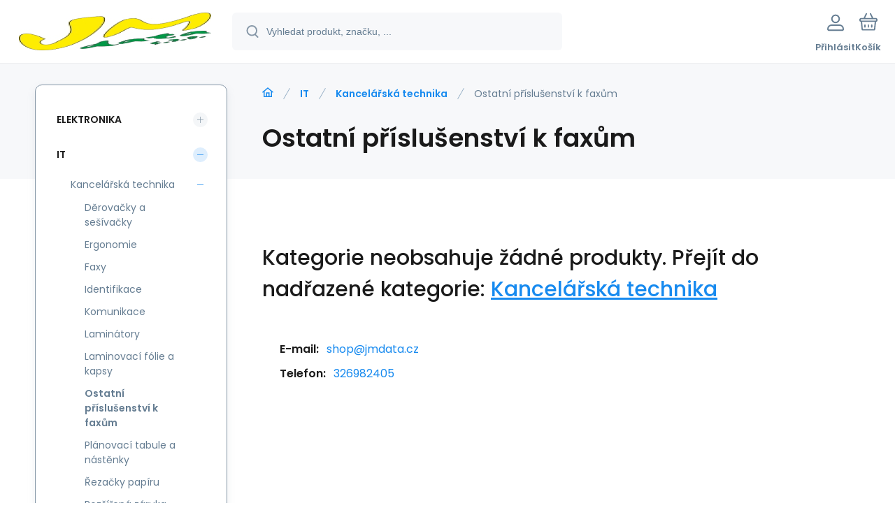

--- FILE ---
content_type: text/html; charset=utf-8
request_url: https://shop2.jmdata.cz/it/kancelarska-technika/ostatni-prislusenstvi-k-faxum/
body_size: 5902
content:
<!DOCTYPE html><html lang="cs"><head prefix="og: http://ogp.me/ns# fb: http://ogp.me/ns/fb#"><meta name="author" content="Elektronický obchod společnosti JMData" data-binargon="{&quot;fce&quot;:&quot;2&quot;, &quot;id&quot;:&quot;589&quot;, &quot;menaId&quot;:&quot;1&quot;, &quot;menaName&quot;:&quot;Kč&quot;, &quot;languageCode&quot;:&quot;cs-CZ&quot;, &quot;skindir&quot;:&quot;demoeshopmaxi&quot;, &quot;cmslang&quot;:&quot;1&quot;, &quot;langiso&quot;:&quot;cs&quot;, &quot;skinversion&quot;:1768396214, &quot;zemeProDoruceniISO&quot;:&quot;&quot;}"><meta name="robots" content="index, follow, max-snippet:-1, max-image-preview:large"><meta http-equiv="content-type" content="text/html; charset=utf-8"><meta property="og:url" content="https://shop2.jmdata.cz/it/kancelarska-technika/ostatni-prislusenstvi-k-faxum/"/><meta property="og:site_name" content="https://shop2.jmdata.cz"/><meta property="og:description" content=""/><meta property="og:title" content="Ostatní příslušenství k faxům"/><link rel="alternate" href="https://shop2.jmdata.cz/it/kancelarska-technika/ostatni-prislusenstvi-k-faxum/" hreflang="cs-CZ" />
       <link rel="image_src" href="https://edshop.edsystem.cz/IMGCACHE/nav/c/149_1a_3.jpg" />
       <meta property="og:image" content="https://edshop.edsystem.cz/IMGCACHE/nav/c/149_1a_3.jpg"/>
       <meta property="og:type" content="website"/><meta name="keywords" content="Ostatní příslušenství k faxům">
<meta name="audience" content="all">
<link rel="canonical" href="https://shop2.jmdata.cz/it/kancelarska-technika/ostatni-prislusenstvi-k-faxum/"><link rel="shortcut icon" href="https://shop2.jmdata.cz/favicon.ico" type="image/x-icon">
			<meta name="viewport" content="width=device-width,initial-scale=1"><script data-binargon="binargonConfigMaxi">
		var binargonConfigMaxi = {
			"colorPrimary":"rgba(23,138,239,1)",
			"enableCurrency":0,
			"treeOpenLevelLimit": 0,
			"glideJsType": "carousel",
		}
	</script><link href="/skin/demoeshopmaxi/fonts/poppins/_font.css" rel="stylesheet"><style>

				:root {--image-aspect-ratio: 100 / 100;}
				.image-aspect-ratio {aspect-ratio: 100 / 100;}
				
					.commonBurgerMenu__header .commonBurgerMenu__header-logo {background-image:url(https://shop2.jmdata.cz/skin/demoeshopmaxi/logo_1.jpg);aspect-ratio:275 / 54;max-width:100%;height:51px;width:160px;background-position:center;background-size:contain;background-repeat:no-repeat;}
					.commonBurgerMenu__header-name {display: none;}
				</style><link rel="stylesheet" href="/skin/version-1768396214/demoeshopmaxi/css-obecne.css" type="text/css"><title>Ostatní příslušenství k faxům - Elektronický obchod společnosti JMData</title><!--commonTemplates_head--><!--EO commonTemplates_head--></head><body class="cmsBody cmsBody--fce-2 cmsBody--lang-cz"><div class="eshopPage"><header class="header"><div class="header__container container"><div class="header__content content"><div class="header__logo"><a class="logo logo--default-false logo--header" href="https://shop2.jmdata.cz/" title="Elektronický obchod společnosti JMData" role="banner"><img class="logo__image" src="https://shop2.jmdata.cz/getimage.php?name=skin/demoeshopmaxi/logo_1.jpg&amp;maxsizex=275&amp;maxsizey=54&amp;transparency=1" alt="logo" width="275" height="54" title="Elektronický obchod společnosti JMData" loading="lazy"></a></div><label class="header__search"><form class="search search--default" action="https://shop2.jmdata.cz/hledani/" method="post" role="search" id="js-search-form"><div class="search__outerContainer" id="js-search-outer-container"><div class="search__innerContainer" id="js-search-inner-container"><input type="hidden" name="send" value="1"><input type="hidden" name="listpos" value="0"><img class="search__icon" src="https://i.binargon.cz/demoeshopmaxi/search.svg" width="18" height="18" alt="search" loading="lazy"><input class="search__input exclude js-cWhisperer" type="text" name="as_search" placeholder="Vyhledat produkt, značku, ..." autocomplete="off" id="js-search-input"><button class="search__button button-primary" type="submit">Hledat</button></div></div></form></label><div class="header__contact"><div class="contact"><div class="contact__phone"><a class="phone" href="tel:326982405">326982405</a></div><div class="contact__email"><span class="contact__email-value"><a class="email" href="mailto:shop@jmdata.cz">shop@jmdata.cz</a></span></div></div></div><div class="header__control"><div class="control no-select"><div class="control__item control__item--search js-cWhisperer"><div class="control__item-icon"><img src="https://i.binargon.cz/demoeshopmaxi/search_thin.svg" width="21" height="21" alt="search" loading="lazy"></div><div class="control__item-title">Hledat</div></div><div class="control__item control__item--account control__item--active-false" onclick="document.querySelector('.js-common-popup[data-id=commonUserDialog]').classList.add('commonPopUp--visible')"><div class="control__item-icon"><img class="control__item-image" src="https://i.binargon.cz/demoeshopmaxi/rgba(101,125,146,1)/user.svg" width="24" height="25" alt="user" loading="lazy"></div><div class="control__item-title">Přihlásit</div></div><a class="control__item control__item--cart js-cart" href="https://shop2.jmdata.cz/pokladna/?wtemp_krok=1" title="Košík" rel="nofollow"><div class="control__item-icon"><img class="control__item-image" src="https://i.binargon.cz/demoeshopmaxi/rgba(101,125,146,1)/cart.svg" width="26" height="26" alt="cart" loading="lazy"></div><div class="control__item-title" data-mobile="Košík">Košík</div></a></div></div><div class="header__menu"><div class="commonBurger" data-commonBurger='{ "comparsion":0, "language":[{"id":1,"zkratka":"cz","selected":true}], "currency":[{"id":1,"zkratka":"Kč","selected":true}], "favorites":{"count":0}, "comparison":{"count":0}, "warrantyClaim":true, "contacts":{ "phone":"326982405", "mobil":"608983578", "mail":"shop@jmdata.cz" }, "prihlasen":false }'><div class="commonBurger__icon"></div><div class="commonBurger__iconDescription">menu</div></div></div></div></div></header><div class="fce2-3"><div class="fce2-3__grid grid-container grid-container--columns-2 grid-container--rows-2"><div class="fce2-3__grid-background grid-container-background grid-container-background--top"></div><div class="fce2-3__grid-top grid-container-top"><nav class="commonBreadcrumb"><a class="commonBreadcrumb__item commonBreadcrumb__item--first" href="https://shop2.jmdata.cz" title="JMData e-shop"><span class="commonBreadcrumb__textHP"></span></a><a class="commonBreadcrumb__item commonBreadcrumb__item--regular" href="https://shop2.jmdata.cz/it/" title="IT">IT</a><a class="commonBreadcrumb__item commonBreadcrumb__item--regular" href="https://shop2.jmdata.cz/it/kancelarska-technika/" title="Kancelářská technika">Kancelářská technika</a><span class="commonBreadcrumb__item commonBreadcrumb__item--last" title="Ostatní příslušenství k faxům">Ostatní příslušenství k faxům</span></nav><h1 class="fce2-3__name js-category-name">Ostatní příslušenství k faxům</h1><div class="fce2-3__info"><div class="js-category-description"></div></div></div><div class="fce2-3__grid-bottom grid-container-bottom"><main class="fce2-3__main"><div class="js-catalog-control"></div><div class="js-more-filters"><div class="moreFilters"></div></div><div class="js-c-cancel-filter" id="js-c-cancel-filter"></div><div class="commonNoProducts"><div class="commonNoProducts__explanation commonNoProducts__explanation--empty"><span class="commonNoProducts__explanation-title">Kategorie neobsahuje žádné produkty.</span> <span class="commonNoProducts__explanation-title">Přejít do nadřazené kategorie:</span> <a class="commonNoProducts__explanation-link" href="https://shop2.jmdata.cz/it/kancelarska-technika/" title="">Kancelářská technika</a></div><div class="commonNoProducts__contact"><span class="commonNoProducts__contact-item commonNoProducts__contact-item--email"><span class="commonNoProducts__contact-title">E-mail:</span> <a class="commonNoProducts__contact-link" href="mailto:shop@jmdata.cz">shop@jmdata.cz</a></span><span class="commonNoProducts__contact-item commonNoProducts__contact-item--phone"><span class="commonNoProducts__contact-title">Telefon:</span> <a class="commonNoProducts__contact-link" href="tel:326982405">326982405</a></span></div></div><div class="fce2-3__loadMore js-products-more"></div><div class="fce2-3__pageControl"><section class="js-listcontrol"></section></div></main></div><aside class="fce2__grid-side grid-container-side"><nav class="commonTree" role="navigation" aria-label="Menu" data-test="1"><ul class="commonTree__list commonTree__list--level-1" data-level="1" data-test="1"><li class="commonTree__row commonTree__row--level-1 commonTree__row--hasChildren" data-level="1"><a class="commonTree__link" title="Elektronika" href="https://shop2.jmdata.cz/elektronika/">Elektronika</a><span class="commonTree__toggle commonTree__toggle--closed commonTree__toggle--level-1" data-id="-2147483626" data-level="1"></span></li><li class="commonTree__row commonTree__row--level-1 commonTree__row--open commonTree__row--hasChildren" data-level="1"><a class="commonTree__link commonTree__link--open" title="IT" href="https://shop2.jmdata.cz/it/">IT</a><span class="commonTree__toggle commonTree__toggle--open commonTree__toggle--level-1" data-id="-2147483625" data-level="1"></span><ul class="commonTree__list commonTree__list--level-2" data-level="2" data-test="1"><li class="commonTree__row commonTree__row--level-2 commonTree__row--open commonTree__row--hasChildren" data-level="2"><a class="commonTree__link commonTree__link--open" title="Kancelářská technika" href="https://shop2.jmdata.cz/it/kancelarska-technika/">Kancelářská technika</a><span class="commonTree__toggle commonTree__toggle--open commonTree__toggle--level-2" data-id="588" data-level="2"></span><ul class="commonTree__list commonTree__list--level-3" data-level="3" data-test="1"><li class="commonTree__row commonTree__row--level-3" data-level="3"><a class="commonTree__link" title="Děrovačky a sešívačky" href="https://shop2.jmdata.cz/it/kancelarska-technika/derovacky-a-sesivacky/">Děrovačky a sešívačky</a></li><li class="commonTree__row commonTree__row--level-3" data-level="3"><a class="commonTree__link" title="Ergonomie" href="https://shop2.jmdata.cz/it/kancelarska-technika/ergonomie/">Ergonomie</a></li><li class="commonTree__row commonTree__row--level-3" data-level="3"><a class="commonTree__link" title="Faxy                                    " href="https://shop2.jmdata.cz/it/kancelarska-technika/faxy/">Faxy                                    </a></li><li class="commonTree__row commonTree__row--level-3" data-level="3"><a class="commonTree__link" title="Identifikace" href="https://shop2.jmdata.cz/it/kancelarska-technika/identifikace/">Identifikace</a></li><li class="commonTree__row commonTree__row--level-3" data-level="3"><a class="commonTree__link" title="Komunikace" href="https://shop2.jmdata.cz/it/kancelarska-technika/komunikace/">Komunikace</a></li><li class="commonTree__row commonTree__row--level-3" data-level="3"><a class="commonTree__link" title="Laminátory" href="https://shop2.jmdata.cz/it/kancelarska-technika/laminatory/">Laminátory</a></li><li class="commonTree__row commonTree__row--level-3" data-level="3"><a class="commonTree__link" title="Laminovací fólie a kapsy" href="https://shop2.jmdata.cz/it/kancelarska-technika/laminovaci-folie-a-kapsy/">Laminovací fólie a kapsy</a></li><li class="commonTree__row commonTree__row--level-3 commonTree__row--open commonTree__row--selected" data-level="3"><a class="commonTree__link commonTree__link--open commonTree__link--selected" title="Ostatní příslušenství k faxům" href="https://shop2.jmdata.cz/it/kancelarska-technika/ostatni-prislusenstvi-k-faxum/">Ostatní příslušenství k faxům</a></li><li class="commonTree__row commonTree__row--level-3" data-level="3"><a class="commonTree__link" title="Plánovací tabule a nástěnky" href="https://shop2.jmdata.cz/it/kancelarska-technika/planovaci-tabule-a-nastenky/">Plánovací tabule a nástěnky</a></li><li class="commonTree__row commonTree__row--level-3" data-level="3"><a class="commonTree__link" title="Řezačky papíru" href="https://shop2.jmdata.cz/it/kancelarska-technika/rezacky-papiru/">Řezačky papíru</a></li><li class="commonTree__row commonTree__row--level-3" data-level="3"><a class="commonTree__link" title="Rozšířená záruka pro HP Poly" href="https://shop2.jmdata.cz/it/kancelarska-technika/rozsirena-zaruka-pro-hp-poly/">Rozšířená záruka pro HP Poly</a></li><li class="commonTree__row commonTree__row--level-3" data-level="3"><a class="commonTree__link" title="Skartovače" href="https://shop2.jmdata.cz/it/kancelarska-technika/skartovace/">Skartovače</a></li><li class="commonTree__row commonTree__row--level-3" data-level="3"><a class="commonTree__link" title="Stolní telefony" href="https://shop2.jmdata.cz/it/kancelarska-technika/stolni-telefony/">Stolní telefony</a></li><li class="commonTree__row commonTree__row--level-3" data-level="3"><a class="commonTree__link" title="Tisková média" href="https://shop2.jmdata.cz/it/kancelarska-technika/tiskova-media/">Tisková média</a></li></ul></li><li class="commonTree__row commonTree__row--level-2 commonTree__row--hasChildren" data-level="2"><a class="commonTree__link" title="Komponenty" href="https://shop2.jmdata.cz/it/komponenty/">Komponenty</a><span class="commonTree__toggle commonTree__toggle--closed commonTree__toggle--level-2" data-id="583" data-level="2"></span></li><li class="commonTree__row commonTree__row--level-2 commonTree__row--hasChildren" data-level="2"><a class="commonTree__link" title="Mobilní telefony a tablety" href="https://shop2.jmdata.cz/it/mobilni-telefony-a-tablety/">Mobilní telefony a tablety</a><span class="commonTree__toggle commonTree__toggle--closed commonTree__toggle--level-2" data-id="579" data-level="2"></span></li><li class="commonTree__row commonTree__row--level-2 commonTree__row--hasChildren" data-level="2"><a class="commonTree__link" title="Mobilní telefony a tablety" href="https://shop2.jmdata.cz/it/mobilni-telefony-a-tablety-1/">Mobilní telefony a tablety</a><span class="commonTree__toggle commonTree__toggle--closed commonTree__toggle--level-2" data-id="595" data-level="2"></span></li><li class="commonTree__row commonTree__row--level-2 commonTree__row--hasChildren" data-level="2"><a class="commonTree__link" title="Multifunkce a tiskárky" href="https://shop2.jmdata.cz/it/multifunkce-a-tiskarky/">Multifunkce a tiskárky</a><span class="commonTree__toggle commonTree__toggle--closed commonTree__toggle--level-2" data-id="991" data-level="2"></span></li><li class="commonTree__row commonTree__row--level-2 commonTree__row--hasChildren" data-level="2"><a class="commonTree__link" title="Notebooky a Ultrabooky" href="https://shop2.jmdata.cz/it/notebooky-a-ultrabooky/">Notebooky a Ultrabooky</a><span class="commonTree__toggle commonTree__toggle--closed commonTree__toggle--level-2" data-id="594" data-level="2"></span></li><li class="commonTree__row commonTree__row--level-2 commonTree__row--hasChildren" data-level="2"><a class="commonTree__link" title="PC a Notebooky" href="https://shop2.jmdata.cz/it/pc-a-notebooky/">PC a Notebooky</a><span class="commonTree__toggle commonTree__toggle--closed commonTree__toggle--level-2" data-id="590" data-level="2"></span></li><li class="commonTree__row commonTree__row--level-2 commonTree__row--hasChildren" data-level="2"><a class="commonTree__link" title="Periferie" href="https://shop2.jmdata.cz/it/periferie/">Periferie</a><span class="commonTree__toggle commonTree__toggle--closed commonTree__toggle--level-2" data-id="584" data-level="2"></span></li><li class="commonTree__row commonTree__row--level-2 commonTree__row--hasChildren" data-level="2"><a class="commonTree__link" title="Pokladní systémy" href="https://shop2.jmdata.cz/it/pokladni-systemy/">Pokladní systémy</a><span class="commonTree__toggle commonTree__toggle--closed commonTree__toggle--level-2" data-id="591" data-level="2"></span></li><li class="commonTree__row commonTree__row--level-2 commonTree__row--hasChildren" data-level="2"><a class="commonTree__link" title="Servery a zálohování" href="https://shop2.jmdata.cz/it/servery-a-zalohovani/">Servery a zálohování</a><span class="commonTree__toggle commonTree__toggle--closed commonTree__toggle--level-2" data-id="585" data-level="2"></span></li><li class="commonTree__row commonTree__row--level-2 commonTree__row--hasChildren" data-level="2"><a class="commonTree__link" title="Síťové prvky" href="https://shop2.jmdata.cz/it/sitove-prvky/">Síťové prvky</a><span class="commonTree__toggle commonTree__toggle--closed commonTree__toggle--level-2" data-id="586" data-level="2"></span></li><li class="commonTree__row commonTree__row--level-2 commonTree__row--hasChildren" data-level="2"><a class="commonTree__link" title="Software" href="https://shop2.jmdata.cz/it/software/">Software</a><span class="commonTree__toggle commonTree__toggle--closed commonTree__toggle--level-2" data-id="587" data-level="2"></span></li><li class="commonTree__row commonTree__row--level-2 commonTree__row--hasChildren" data-level="2"><a class="commonTree__link" title="Spotřební elektronika" href="https://shop2.jmdata.cz/it/spotrebni-elektronika/">Spotřební elektronika</a><span class="commonTree__toggle commonTree__toggle--closed commonTree__toggle--level-2" data-id="581" data-level="2"></span></li></ul></li><li class="commonTree__row commonTree__row--level-1 commonTree__row--hasChildren" data-level="1"><a class="commonTree__link" title="Hobby a zahrada" href="https://shop2.jmdata.cz/hobby-a-zahrada/">Hobby a zahrada</a><span class="commonTree__toggle commonTree__toggle--closed commonTree__toggle--level-1" data-id="-2147483624" data-level="1"></span></li><li class="commonTree__row commonTree__row--level-1 commonTree__row--hasChildren" data-level="1"><a class="commonTree__link" title="Malé spotřebiče" href="https://shop2.jmdata.cz/male-spotrebice-1/">Malé spotřebiče</a><span class="commonTree__toggle commonTree__toggle--closed commonTree__toggle--level-1" data-id="-2147483623" data-level="1"></span></li><li class="commonTree__row commonTree__row--level-1 commonTree__row--hasChildren" data-level="1"><a class="commonTree__link" title="Velké spotřebiče" href="https://shop2.jmdata.cz/velke-spotrebice-1/">Velké spotřebiče</a><span class="commonTree__toggle commonTree__toggle--closed commonTree__toggle--level-1" data-id="-2147483622" data-level="1"></span></li><li class="commonTree__row commonTree__row--level-1 commonTree__row--hasChildren" data-level="1"><a class="commonTree__link" title="Sport a volný čas" href="https://shop2.jmdata.cz/sport-a-volny-cas/">Sport a volný čas</a><span class="commonTree__toggle commonTree__toggle--closed commonTree__toggle--level-1" data-id="-2147483621" data-level="1"></span></li><li class="commonTree__row commonTree__row--level-1 commonTree__row--hasChildren" data-level="1"><a class="commonTree__link" title="Péče o tělo" href="https://shop2.jmdata.cz/pece-o-telo/">Péče o tělo</a><span class="commonTree__toggle commonTree__toggle--closed commonTree__toggle--level-1" data-id="-2147483620" data-level="1"></span></li></ul></nav><section class="filters" id="js-filters"><div class="filters__title">Filtrovat produkty</div><div class="filters__container" id="js-filters-container"><div class="filters__default js-filters"><script data-binargon="common_filter">var commonFilterRange=commonFilterRange||[];</script><form id="id_commonFilterParametru__1" action="https://shop2.jmdata.cz/it/kancelarska-technika/ostatni-prislusenstvi-k-faxum/" method="post" class="commonFilterParametru commonFilterParametru_default" data-ajaxkatalog="filter"><input type="hidden" name="activateFilter2" value="1"><input type="hidden" name="justActivatedFilter" value="1"><input type="hidden" name="filterAreaCleaner[]" value=""><input type="hidden" name="filterAreaCleaner[]" value="stav"><input type="hidden" name="filterAreaCleaner[]" value="vyrobce"><input type="hidden" name="filterAreaCleaner[]" value=""></form></div></div><div id="js-filters-cancel"></div></section></aside></div></div><template data-binargon="cFilterDialog">{ "url":"https:\/\/shop2.jmdata.cz\/it\/kancelarska-technika\/ostatni-prislusenstvi-k-faxum\/", "categoryName":"Ostatní příslušenství k faxům", "numberOfProducts":0, "hidden":[{ "name":"activateFilter2", "value":"1" },{ "name":"justActivatedFilter", "value":"1" } ], "filtry":[{ "active":false ,"activeCount":0 ,"count":0 ,"id":"" ,"systemId":"stav" ,"name":"multistav[]" ,"name2":"" ,"type":"checkbox-multiple" ,"label":"Stav" ,"values":[] },{ "active":false ,"activeCount":0 ,"count":0 ,"id":"" ,"systemId":"vyrobce" ,"name":"vyrobce[]" ,"name2":"" ,"type":"checkbox-multiple" ,"label":"Výrobce" ,"values":[] },{ "active":false ,"activeCount":0 ,"count":0 ,"id":"" ,"systemId":"skladem" ,"name":"stockonly" ,"name2":"" ,"type":"checkbox" ,"label":"Skladem" ,"value":"1" ,"description":"Vypíše pouze produkty skladem" }], "neaktivniFiltry":[] }</template><div class="container"><div class="content"><div class="distinctArea"><div class="newsletter"><div class="newsletter__title"><div class="newsletter__percent">%</div>Akční nabídky na váš e-mail</div><form class="newsletter__form" action="https://shop2.jmdata.cz/it/kancelarska-technika/ostatni-prislusenstvi-k-faxum/" method="post"><input type="email" class="newsletter__input exclude" name="enov" placeholder="Váš e-mail" pattern="^\s*[^@\s]+@(\w+(-\w+)*\.)+[a-zA-Z]{2,63}\s*$" title="Zadejte validní e-mail" required="1"><button class="newsletter__button button-grey" data-mobile="OK">Přihlásit</button><input data-binargon="commonReCaptcha" type="hidden" autocomplete="off" name="recaptchaResponse" id="recaptchaResponse" class="js-commonReCaptcha-response"><div style="display: none;"><input type="hidden" name="enewscaptcha" id="enewscaptcha" value="1"></div></form></div><div class="distinctArea__contact"><div class="distinctArea__contact-item"><img class="distinctArea__contact-image" src="https://i.binargon.cz/demoeshopmaxi/phone.svg" width="36" height="36" alt="phone" loading="lazy"><div class="distinctArea__contact-title">Zavolejte nám</div><div class="distinctArea__contact-value"><a class="phone phone--newsletter" href="tel:326982405">326982405</a></div></div><div class="distinctArea__contact-item"><img class="distinctArea__contact-image" src="https://i.binargon.cz/demoeshopmaxi/chat.svg" width="36" height="36" alt="chat" loading="lazy"><div class="distinctArea__contact-title">Nebo nám napište na</div><div class="distinctArea__contact-value"><a class="email email--newsletter" href="mailto:shop@jmdata.cz">shop@jmdata.cz</a></div></div></div></div></div></div><footer class="footer"><div class="footer__container container"><div class="footer__content content"><div xmlns:php="http://php.net/xsl" xmlns:exsl="http://exslt.org/common" class="footer__top"><div class="footer__column footer__column-address"><div class="footerHeading"><div class="footerHeading__toggle" onclick="this.parentElement.classList.toggle('active');"></div><span class="footerHeading__text" data-mobile="Kontakt">JMData spol. s r.o.</span></div><address class="address"><div class="address__row address__row--street">T.G.Masaryka 253</div><div class="address__row address__row--city">27713 Kostelec nad Labem</div><div class="address__row address__row--country">Česká Republika</div></address></div><div class="footer__column footer__column-other"><div class="footerHeading"><div class="footerHeading__toggle" onclick="this.parentElement.classList.toggle('active');"></div><span class="footerHeading__text">Další informace</span></div><ul class="footerTextpages footerTextpages--default js-footerTextpages"><li class="footerTextpages__item footerTextpages__item--warrantyClaim"><a href="https://shop2.jmdata.cz/reklamace/" title="Reklamace" class="footerTextpages__link ">Reklamace</a></li></ul></div></div>
<div class="footer__bottom"><div class="footer__copyright"><div class="copyright"><div class="copyright__logo"><a class="logo logo--default-false logo--footer" href="https://shop2.jmdata.cz/" title="Elektronický obchod společnosti JMData" role="banner"><img class="logo__image" src="https://shop2.jmdata.cz/getimage.php?name=skin/demoeshopmaxi/logo_1.jpg&amp;maxsizex=275&amp;maxsizey=54&amp;transparency=1" alt="logo" width="275" height="54" title="Elektronický obchod společnosti JMData" loading="lazy"></a></div><div class="copyright__text">© 2026 Elektronický obchod společnosti JMData | <a class="" href="https://shop2.jmdata.cz/sitemap/" title="Mapa stránek">Mapa stránek</a></div></div></div><div class="footer__payments"></div><div class="footer__binargon"><section class="binargon"><span><a target="_blank" href="https://www.binargon.cz/eshop/" title="Tvorba a pronájem eshopů">Tvorba a pronájem eshopů</a> <a target="_blank" title="Binargon – tvorba eshopů, webových stránek a informačních systémů" href="https://www.binargon.cz/">BINARGON.cz</a></span></section></div></div><div class="footer__recaptcha"><div class="recaptcha" id="binargonRecaptchaBadge"></div><script type="text/javascript" src="/admin/js/binargon.recaptchaBadge.js" async="true" defer></script></div></div></div></footer></div><script type="text/javascript" defer src="/admin/js/index.php?load=binargon.cHeaderMenuClass,binargon.commonBurgerMenu,binargon.commonTree,binargon.cCmsTreeClass,binargon.variantsClass,glide,binargon.cWhispererClass,binargon.cDeliveryClass,binargon.toCart,binargon.commonFilterRange,binargon.ajaxkatalog,binargon.cFilterDialogClass,binargon.cProductsSortExplanation,binargon.cParamDescriptionClass"></script><script type="text/javascript" src="https://shop2.jmdata.cz/version-1768395301/indexjs_2_1_demoeshopmaxi.js" defer></script><!--commonTemplates (začátek)--><script data-binargon="common_json-ld (breadcrumb)" type="application/ld+json">{"@context":"http://schema.org","@type":"BreadcrumbList","itemListElement": [{"@type":"ListItem","position": 1,"item":{"@id":"https:\/\/shop2.jmdata.cz","name":"Elektronický obchod společnosti JMData","image":""}},{"@type":"ListItem","position": 2,"item":{"@id":"https:\/\/shop2.jmdata.cz\/it\/","name":"IT","image":"https:\/\/shop2.jmdata.cz\/publicdoc\/edsystem\/52.jpg"}},{"@type":"ListItem","position": 3,"item":{"@id":"https:\/\/shop2.jmdata.cz\/it\/kancelarska-technika\/","name":"Kancelářská technika","image":"https:\/\/shop2.jmdata.cz\/publicdoc\/edsystem\/10.jpg"}},{"@type":"ListItem","position": 4,"item":{"@id":"https:\/\/shop2.jmdata.cz\/it\/kancelarska-technika\/ostatni-prislusenstvi-k-faxum\/","name":"Ostatní příslušenství k faxům","image":"https:\/\/edshop.edsystem.cz\/IMGCACHE\/nav\/c\/149_1a_3.jpg"}}]}</script><!--commonTemplates (konec)--><div class="commonPopUp commonPopUp--id-commonInternationalMenu js-common-popup" data-id="commonInternationalMenu"><div class="commonPopUp__overlay js-common-popup-overlay" data-id="commonInternationalMenu" onclick="this.parentElement.classList.remove('commonPopUp--visible')"></div><div class="commonPopUp__close js-common-popup-close" data-id="commonInternationalMenu" onclick="this.parentElement.classList.remove('commonPopUp--visible')"></div><div class="commonPopUp__content"></div></div><div class="commonPopUp commonPopUp--id-commonUserDialog js-common-popup" data-id="commonUserDialog"><div class="commonPopUp__overlay js-common-popup-overlay" data-id="commonUserDialog" onclick="this.parentElement.classList.remove('commonPopUp--visible')"></div><div class="commonPopUp__close js-common-popup-close" data-id="commonUserDialog" onclick="this.parentElement.classList.remove('commonPopUp--visible')"></div><div class="commonPopUp__content"><div class="commonUserDialog commonUserDialog--common-popup-true" id="commonUserDialog"><div class="commonUserDialog__loginForm"><div class="commonUserDialog__loginForm__title">Přihlášení</div><form method="post" action="https://shop2.jmdata.cz/it/kancelarska-technika/ostatni-prislusenstvi-k-faxum/" class="commonUserDialog__loginForm__form"><input type="hidden" name="loging" value="1"><div class="commonUserDialog__loginForm__row"><label class="commonUserDialog__loginForm__label commonUserDialog__loginForm__label--name">Uživatelské jméno:</label><input class="commonUserDialog__loginForm__input commonUserDialog__loginForm__input--name input" type="text" name="log_new" value="" autocomplete="username"></div><div class="commonUserDialog__loginForm__row"><label class="commonUserDialog__loginForm__label commonUserDialog__loginForm__label--password">Heslo:</label><input class="commonUserDialog__loginForm__input commonUserDialog__loginForm__input--password input" type="password" name="pass_new" value="" autocomplete="current-password"></div><div class="commonUserDialog__loginForm__row commonUserDialog__loginForm__row--buttonsWrap"><a class="commonUserDialog__loginForm__forgottenHref" href="https://shop2.jmdata.cz/prihlaseni/">Zapomenuté heslo</a><button class="commonUserDialog__loginForm__button button" type="submit">Přihlásit</button></div><div class="commonUserDialog__loginForm__row commonUserDialog__loginForm__row--facebook"></div><div class="commonUserDialog__loginForm__row commonUserDialog__loginForm__row--register"><span class="commonUserDialog__loginForm__registrationDesc">Nemáte ještě účet?<a class="commonUserDialog__loginForm__registrationHref" href="https://shop2.jmdata.cz/registrace/">Zaregistrujte se</a><span class="commonUserDialog__loginForm__registrationDot">.</span></span></div></form></div></div></div></div></body></html>


--- FILE ---
content_type: text/html; charset=utf-8
request_url: https://www.google.com/recaptcha/api2/anchor?ar=1&k=6LcKKp4qAAAAAKD3JbWYlGojVvdN1FybJgKqUTLN&co=aHR0cHM6Ly9zaG9wMi5qbWRhdGEuY3o6NDQz&hl=en&v=PoyoqOPhxBO7pBk68S4YbpHZ&size=invisible&anchor-ms=20000&execute-ms=30000&cb=nrbq3tj1yhjw
body_size: 48726
content:
<!DOCTYPE HTML><html dir="ltr" lang="en"><head><meta http-equiv="Content-Type" content="text/html; charset=UTF-8">
<meta http-equiv="X-UA-Compatible" content="IE=edge">
<title>reCAPTCHA</title>
<style type="text/css">
/* cyrillic-ext */
@font-face {
  font-family: 'Roboto';
  font-style: normal;
  font-weight: 400;
  font-stretch: 100%;
  src: url(//fonts.gstatic.com/s/roboto/v48/KFO7CnqEu92Fr1ME7kSn66aGLdTylUAMa3GUBHMdazTgWw.woff2) format('woff2');
  unicode-range: U+0460-052F, U+1C80-1C8A, U+20B4, U+2DE0-2DFF, U+A640-A69F, U+FE2E-FE2F;
}
/* cyrillic */
@font-face {
  font-family: 'Roboto';
  font-style: normal;
  font-weight: 400;
  font-stretch: 100%;
  src: url(//fonts.gstatic.com/s/roboto/v48/KFO7CnqEu92Fr1ME7kSn66aGLdTylUAMa3iUBHMdazTgWw.woff2) format('woff2');
  unicode-range: U+0301, U+0400-045F, U+0490-0491, U+04B0-04B1, U+2116;
}
/* greek-ext */
@font-face {
  font-family: 'Roboto';
  font-style: normal;
  font-weight: 400;
  font-stretch: 100%;
  src: url(//fonts.gstatic.com/s/roboto/v48/KFO7CnqEu92Fr1ME7kSn66aGLdTylUAMa3CUBHMdazTgWw.woff2) format('woff2');
  unicode-range: U+1F00-1FFF;
}
/* greek */
@font-face {
  font-family: 'Roboto';
  font-style: normal;
  font-weight: 400;
  font-stretch: 100%;
  src: url(//fonts.gstatic.com/s/roboto/v48/KFO7CnqEu92Fr1ME7kSn66aGLdTylUAMa3-UBHMdazTgWw.woff2) format('woff2');
  unicode-range: U+0370-0377, U+037A-037F, U+0384-038A, U+038C, U+038E-03A1, U+03A3-03FF;
}
/* math */
@font-face {
  font-family: 'Roboto';
  font-style: normal;
  font-weight: 400;
  font-stretch: 100%;
  src: url(//fonts.gstatic.com/s/roboto/v48/KFO7CnqEu92Fr1ME7kSn66aGLdTylUAMawCUBHMdazTgWw.woff2) format('woff2');
  unicode-range: U+0302-0303, U+0305, U+0307-0308, U+0310, U+0312, U+0315, U+031A, U+0326-0327, U+032C, U+032F-0330, U+0332-0333, U+0338, U+033A, U+0346, U+034D, U+0391-03A1, U+03A3-03A9, U+03B1-03C9, U+03D1, U+03D5-03D6, U+03F0-03F1, U+03F4-03F5, U+2016-2017, U+2034-2038, U+203C, U+2040, U+2043, U+2047, U+2050, U+2057, U+205F, U+2070-2071, U+2074-208E, U+2090-209C, U+20D0-20DC, U+20E1, U+20E5-20EF, U+2100-2112, U+2114-2115, U+2117-2121, U+2123-214F, U+2190, U+2192, U+2194-21AE, U+21B0-21E5, U+21F1-21F2, U+21F4-2211, U+2213-2214, U+2216-22FF, U+2308-230B, U+2310, U+2319, U+231C-2321, U+2336-237A, U+237C, U+2395, U+239B-23B7, U+23D0, U+23DC-23E1, U+2474-2475, U+25AF, U+25B3, U+25B7, U+25BD, U+25C1, U+25CA, U+25CC, U+25FB, U+266D-266F, U+27C0-27FF, U+2900-2AFF, U+2B0E-2B11, U+2B30-2B4C, U+2BFE, U+3030, U+FF5B, U+FF5D, U+1D400-1D7FF, U+1EE00-1EEFF;
}
/* symbols */
@font-face {
  font-family: 'Roboto';
  font-style: normal;
  font-weight: 400;
  font-stretch: 100%;
  src: url(//fonts.gstatic.com/s/roboto/v48/KFO7CnqEu92Fr1ME7kSn66aGLdTylUAMaxKUBHMdazTgWw.woff2) format('woff2');
  unicode-range: U+0001-000C, U+000E-001F, U+007F-009F, U+20DD-20E0, U+20E2-20E4, U+2150-218F, U+2190, U+2192, U+2194-2199, U+21AF, U+21E6-21F0, U+21F3, U+2218-2219, U+2299, U+22C4-22C6, U+2300-243F, U+2440-244A, U+2460-24FF, U+25A0-27BF, U+2800-28FF, U+2921-2922, U+2981, U+29BF, U+29EB, U+2B00-2BFF, U+4DC0-4DFF, U+FFF9-FFFB, U+10140-1018E, U+10190-1019C, U+101A0, U+101D0-101FD, U+102E0-102FB, U+10E60-10E7E, U+1D2C0-1D2D3, U+1D2E0-1D37F, U+1F000-1F0FF, U+1F100-1F1AD, U+1F1E6-1F1FF, U+1F30D-1F30F, U+1F315, U+1F31C, U+1F31E, U+1F320-1F32C, U+1F336, U+1F378, U+1F37D, U+1F382, U+1F393-1F39F, U+1F3A7-1F3A8, U+1F3AC-1F3AF, U+1F3C2, U+1F3C4-1F3C6, U+1F3CA-1F3CE, U+1F3D4-1F3E0, U+1F3ED, U+1F3F1-1F3F3, U+1F3F5-1F3F7, U+1F408, U+1F415, U+1F41F, U+1F426, U+1F43F, U+1F441-1F442, U+1F444, U+1F446-1F449, U+1F44C-1F44E, U+1F453, U+1F46A, U+1F47D, U+1F4A3, U+1F4B0, U+1F4B3, U+1F4B9, U+1F4BB, U+1F4BF, U+1F4C8-1F4CB, U+1F4D6, U+1F4DA, U+1F4DF, U+1F4E3-1F4E6, U+1F4EA-1F4ED, U+1F4F7, U+1F4F9-1F4FB, U+1F4FD-1F4FE, U+1F503, U+1F507-1F50B, U+1F50D, U+1F512-1F513, U+1F53E-1F54A, U+1F54F-1F5FA, U+1F610, U+1F650-1F67F, U+1F687, U+1F68D, U+1F691, U+1F694, U+1F698, U+1F6AD, U+1F6B2, U+1F6B9-1F6BA, U+1F6BC, U+1F6C6-1F6CF, U+1F6D3-1F6D7, U+1F6E0-1F6EA, U+1F6F0-1F6F3, U+1F6F7-1F6FC, U+1F700-1F7FF, U+1F800-1F80B, U+1F810-1F847, U+1F850-1F859, U+1F860-1F887, U+1F890-1F8AD, U+1F8B0-1F8BB, U+1F8C0-1F8C1, U+1F900-1F90B, U+1F93B, U+1F946, U+1F984, U+1F996, U+1F9E9, U+1FA00-1FA6F, U+1FA70-1FA7C, U+1FA80-1FA89, U+1FA8F-1FAC6, U+1FACE-1FADC, U+1FADF-1FAE9, U+1FAF0-1FAF8, U+1FB00-1FBFF;
}
/* vietnamese */
@font-face {
  font-family: 'Roboto';
  font-style: normal;
  font-weight: 400;
  font-stretch: 100%;
  src: url(//fonts.gstatic.com/s/roboto/v48/KFO7CnqEu92Fr1ME7kSn66aGLdTylUAMa3OUBHMdazTgWw.woff2) format('woff2');
  unicode-range: U+0102-0103, U+0110-0111, U+0128-0129, U+0168-0169, U+01A0-01A1, U+01AF-01B0, U+0300-0301, U+0303-0304, U+0308-0309, U+0323, U+0329, U+1EA0-1EF9, U+20AB;
}
/* latin-ext */
@font-face {
  font-family: 'Roboto';
  font-style: normal;
  font-weight: 400;
  font-stretch: 100%;
  src: url(//fonts.gstatic.com/s/roboto/v48/KFO7CnqEu92Fr1ME7kSn66aGLdTylUAMa3KUBHMdazTgWw.woff2) format('woff2');
  unicode-range: U+0100-02BA, U+02BD-02C5, U+02C7-02CC, U+02CE-02D7, U+02DD-02FF, U+0304, U+0308, U+0329, U+1D00-1DBF, U+1E00-1E9F, U+1EF2-1EFF, U+2020, U+20A0-20AB, U+20AD-20C0, U+2113, U+2C60-2C7F, U+A720-A7FF;
}
/* latin */
@font-face {
  font-family: 'Roboto';
  font-style: normal;
  font-weight: 400;
  font-stretch: 100%;
  src: url(//fonts.gstatic.com/s/roboto/v48/KFO7CnqEu92Fr1ME7kSn66aGLdTylUAMa3yUBHMdazQ.woff2) format('woff2');
  unicode-range: U+0000-00FF, U+0131, U+0152-0153, U+02BB-02BC, U+02C6, U+02DA, U+02DC, U+0304, U+0308, U+0329, U+2000-206F, U+20AC, U+2122, U+2191, U+2193, U+2212, U+2215, U+FEFF, U+FFFD;
}
/* cyrillic-ext */
@font-face {
  font-family: 'Roboto';
  font-style: normal;
  font-weight: 500;
  font-stretch: 100%;
  src: url(//fonts.gstatic.com/s/roboto/v48/KFO7CnqEu92Fr1ME7kSn66aGLdTylUAMa3GUBHMdazTgWw.woff2) format('woff2');
  unicode-range: U+0460-052F, U+1C80-1C8A, U+20B4, U+2DE0-2DFF, U+A640-A69F, U+FE2E-FE2F;
}
/* cyrillic */
@font-face {
  font-family: 'Roboto';
  font-style: normal;
  font-weight: 500;
  font-stretch: 100%;
  src: url(//fonts.gstatic.com/s/roboto/v48/KFO7CnqEu92Fr1ME7kSn66aGLdTylUAMa3iUBHMdazTgWw.woff2) format('woff2');
  unicode-range: U+0301, U+0400-045F, U+0490-0491, U+04B0-04B1, U+2116;
}
/* greek-ext */
@font-face {
  font-family: 'Roboto';
  font-style: normal;
  font-weight: 500;
  font-stretch: 100%;
  src: url(//fonts.gstatic.com/s/roboto/v48/KFO7CnqEu92Fr1ME7kSn66aGLdTylUAMa3CUBHMdazTgWw.woff2) format('woff2');
  unicode-range: U+1F00-1FFF;
}
/* greek */
@font-face {
  font-family: 'Roboto';
  font-style: normal;
  font-weight: 500;
  font-stretch: 100%;
  src: url(//fonts.gstatic.com/s/roboto/v48/KFO7CnqEu92Fr1ME7kSn66aGLdTylUAMa3-UBHMdazTgWw.woff2) format('woff2');
  unicode-range: U+0370-0377, U+037A-037F, U+0384-038A, U+038C, U+038E-03A1, U+03A3-03FF;
}
/* math */
@font-face {
  font-family: 'Roboto';
  font-style: normal;
  font-weight: 500;
  font-stretch: 100%;
  src: url(//fonts.gstatic.com/s/roboto/v48/KFO7CnqEu92Fr1ME7kSn66aGLdTylUAMawCUBHMdazTgWw.woff2) format('woff2');
  unicode-range: U+0302-0303, U+0305, U+0307-0308, U+0310, U+0312, U+0315, U+031A, U+0326-0327, U+032C, U+032F-0330, U+0332-0333, U+0338, U+033A, U+0346, U+034D, U+0391-03A1, U+03A3-03A9, U+03B1-03C9, U+03D1, U+03D5-03D6, U+03F0-03F1, U+03F4-03F5, U+2016-2017, U+2034-2038, U+203C, U+2040, U+2043, U+2047, U+2050, U+2057, U+205F, U+2070-2071, U+2074-208E, U+2090-209C, U+20D0-20DC, U+20E1, U+20E5-20EF, U+2100-2112, U+2114-2115, U+2117-2121, U+2123-214F, U+2190, U+2192, U+2194-21AE, U+21B0-21E5, U+21F1-21F2, U+21F4-2211, U+2213-2214, U+2216-22FF, U+2308-230B, U+2310, U+2319, U+231C-2321, U+2336-237A, U+237C, U+2395, U+239B-23B7, U+23D0, U+23DC-23E1, U+2474-2475, U+25AF, U+25B3, U+25B7, U+25BD, U+25C1, U+25CA, U+25CC, U+25FB, U+266D-266F, U+27C0-27FF, U+2900-2AFF, U+2B0E-2B11, U+2B30-2B4C, U+2BFE, U+3030, U+FF5B, U+FF5D, U+1D400-1D7FF, U+1EE00-1EEFF;
}
/* symbols */
@font-face {
  font-family: 'Roboto';
  font-style: normal;
  font-weight: 500;
  font-stretch: 100%;
  src: url(//fonts.gstatic.com/s/roboto/v48/KFO7CnqEu92Fr1ME7kSn66aGLdTylUAMaxKUBHMdazTgWw.woff2) format('woff2');
  unicode-range: U+0001-000C, U+000E-001F, U+007F-009F, U+20DD-20E0, U+20E2-20E4, U+2150-218F, U+2190, U+2192, U+2194-2199, U+21AF, U+21E6-21F0, U+21F3, U+2218-2219, U+2299, U+22C4-22C6, U+2300-243F, U+2440-244A, U+2460-24FF, U+25A0-27BF, U+2800-28FF, U+2921-2922, U+2981, U+29BF, U+29EB, U+2B00-2BFF, U+4DC0-4DFF, U+FFF9-FFFB, U+10140-1018E, U+10190-1019C, U+101A0, U+101D0-101FD, U+102E0-102FB, U+10E60-10E7E, U+1D2C0-1D2D3, U+1D2E0-1D37F, U+1F000-1F0FF, U+1F100-1F1AD, U+1F1E6-1F1FF, U+1F30D-1F30F, U+1F315, U+1F31C, U+1F31E, U+1F320-1F32C, U+1F336, U+1F378, U+1F37D, U+1F382, U+1F393-1F39F, U+1F3A7-1F3A8, U+1F3AC-1F3AF, U+1F3C2, U+1F3C4-1F3C6, U+1F3CA-1F3CE, U+1F3D4-1F3E0, U+1F3ED, U+1F3F1-1F3F3, U+1F3F5-1F3F7, U+1F408, U+1F415, U+1F41F, U+1F426, U+1F43F, U+1F441-1F442, U+1F444, U+1F446-1F449, U+1F44C-1F44E, U+1F453, U+1F46A, U+1F47D, U+1F4A3, U+1F4B0, U+1F4B3, U+1F4B9, U+1F4BB, U+1F4BF, U+1F4C8-1F4CB, U+1F4D6, U+1F4DA, U+1F4DF, U+1F4E3-1F4E6, U+1F4EA-1F4ED, U+1F4F7, U+1F4F9-1F4FB, U+1F4FD-1F4FE, U+1F503, U+1F507-1F50B, U+1F50D, U+1F512-1F513, U+1F53E-1F54A, U+1F54F-1F5FA, U+1F610, U+1F650-1F67F, U+1F687, U+1F68D, U+1F691, U+1F694, U+1F698, U+1F6AD, U+1F6B2, U+1F6B9-1F6BA, U+1F6BC, U+1F6C6-1F6CF, U+1F6D3-1F6D7, U+1F6E0-1F6EA, U+1F6F0-1F6F3, U+1F6F7-1F6FC, U+1F700-1F7FF, U+1F800-1F80B, U+1F810-1F847, U+1F850-1F859, U+1F860-1F887, U+1F890-1F8AD, U+1F8B0-1F8BB, U+1F8C0-1F8C1, U+1F900-1F90B, U+1F93B, U+1F946, U+1F984, U+1F996, U+1F9E9, U+1FA00-1FA6F, U+1FA70-1FA7C, U+1FA80-1FA89, U+1FA8F-1FAC6, U+1FACE-1FADC, U+1FADF-1FAE9, U+1FAF0-1FAF8, U+1FB00-1FBFF;
}
/* vietnamese */
@font-face {
  font-family: 'Roboto';
  font-style: normal;
  font-weight: 500;
  font-stretch: 100%;
  src: url(//fonts.gstatic.com/s/roboto/v48/KFO7CnqEu92Fr1ME7kSn66aGLdTylUAMa3OUBHMdazTgWw.woff2) format('woff2');
  unicode-range: U+0102-0103, U+0110-0111, U+0128-0129, U+0168-0169, U+01A0-01A1, U+01AF-01B0, U+0300-0301, U+0303-0304, U+0308-0309, U+0323, U+0329, U+1EA0-1EF9, U+20AB;
}
/* latin-ext */
@font-face {
  font-family: 'Roboto';
  font-style: normal;
  font-weight: 500;
  font-stretch: 100%;
  src: url(//fonts.gstatic.com/s/roboto/v48/KFO7CnqEu92Fr1ME7kSn66aGLdTylUAMa3KUBHMdazTgWw.woff2) format('woff2');
  unicode-range: U+0100-02BA, U+02BD-02C5, U+02C7-02CC, U+02CE-02D7, U+02DD-02FF, U+0304, U+0308, U+0329, U+1D00-1DBF, U+1E00-1E9F, U+1EF2-1EFF, U+2020, U+20A0-20AB, U+20AD-20C0, U+2113, U+2C60-2C7F, U+A720-A7FF;
}
/* latin */
@font-face {
  font-family: 'Roboto';
  font-style: normal;
  font-weight: 500;
  font-stretch: 100%;
  src: url(//fonts.gstatic.com/s/roboto/v48/KFO7CnqEu92Fr1ME7kSn66aGLdTylUAMa3yUBHMdazQ.woff2) format('woff2');
  unicode-range: U+0000-00FF, U+0131, U+0152-0153, U+02BB-02BC, U+02C6, U+02DA, U+02DC, U+0304, U+0308, U+0329, U+2000-206F, U+20AC, U+2122, U+2191, U+2193, U+2212, U+2215, U+FEFF, U+FFFD;
}
/* cyrillic-ext */
@font-face {
  font-family: 'Roboto';
  font-style: normal;
  font-weight: 900;
  font-stretch: 100%;
  src: url(//fonts.gstatic.com/s/roboto/v48/KFO7CnqEu92Fr1ME7kSn66aGLdTylUAMa3GUBHMdazTgWw.woff2) format('woff2');
  unicode-range: U+0460-052F, U+1C80-1C8A, U+20B4, U+2DE0-2DFF, U+A640-A69F, U+FE2E-FE2F;
}
/* cyrillic */
@font-face {
  font-family: 'Roboto';
  font-style: normal;
  font-weight: 900;
  font-stretch: 100%;
  src: url(//fonts.gstatic.com/s/roboto/v48/KFO7CnqEu92Fr1ME7kSn66aGLdTylUAMa3iUBHMdazTgWw.woff2) format('woff2');
  unicode-range: U+0301, U+0400-045F, U+0490-0491, U+04B0-04B1, U+2116;
}
/* greek-ext */
@font-face {
  font-family: 'Roboto';
  font-style: normal;
  font-weight: 900;
  font-stretch: 100%;
  src: url(//fonts.gstatic.com/s/roboto/v48/KFO7CnqEu92Fr1ME7kSn66aGLdTylUAMa3CUBHMdazTgWw.woff2) format('woff2');
  unicode-range: U+1F00-1FFF;
}
/* greek */
@font-face {
  font-family: 'Roboto';
  font-style: normal;
  font-weight: 900;
  font-stretch: 100%;
  src: url(//fonts.gstatic.com/s/roboto/v48/KFO7CnqEu92Fr1ME7kSn66aGLdTylUAMa3-UBHMdazTgWw.woff2) format('woff2');
  unicode-range: U+0370-0377, U+037A-037F, U+0384-038A, U+038C, U+038E-03A1, U+03A3-03FF;
}
/* math */
@font-face {
  font-family: 'Roboto';
  font-style: normal;
  font-weight: 900;
  font-stretch: 100%;
  src: url(//fonts.gstatic.com/s/roboto/v48/KFO7CnqEu92Fr1ME7kSn66aGLdTylUAMawCUBHMdazTgWw.woff2) format('woff2');
  unicode-range: U+0302-0303, U+0305, U+0307-0308, U+0310, U+0312, U+0315, U+031A, U+0326-0327, U+032C, U+032F-0330, U+0332-0333, U+0338, U+033A, U+0346, U+034D, U+0391-03A1, U+03A3-03A9, U+03B1-03C9, U+03D1, U+03D5-03D6, U+03F0-03F1, U+03F4-03F5, U+2016-2017, U+2034-2038, U+203C, U+2040, U+2043, U+2047, U+2050, U+2057, U+205F, U+2070-2071, U+2074-208E, U+2090-209C, U+20D0-20DC, U+20E1, U+20E5-20EF, U+2100-2112, U+2114-2115, U+2117-2121, U+2123-214F, U+2190, U+2192, U+2194-21AE, U+21B0-21E5, U+21F1-21F2, U+21F4-2211, U+2213-2214, U+2216-22FF, U+2308-230B, U+2310, U+2319, U+231C-2321, U+2336-237A, U+237C, U+2395, U+239B-23B7, U+23D0, U+23DC-23E1, U+2474-2475, U+25AF, U+25B3, U+25B7, U+25BD, U+25C1, U+25CA, U+25CC, U+25FB, U+266D-266F, U+27C0-27FF, U+2900-2AFF, U+2B0E-2B11, U+2B30-2B4C, U+2BFE, U+3030, U+FF5B, U+FF5D, U+1D400-1D7FF, U+1EE00-1EEFF;
}
/* symbols */
@font-face {
  font-family: 'Roboto';
  font-style: normal;
  font-weight: 900;
  font-stretch: 100%;
  src: url(//fonts.gstatic.com/s/roboto/v48/KFO7CnqEu92Fr1ME7kSn66aGLdTylUAMaxKUBHMdazTgWw.woff2) format('woff2');
  unicode-range: U+0001-000C, U+000E-001F, U+007F-009F, U+20DD-20E0, U+20E2-20E4, U+2150-218F, U+2190, U+2192, U+2194-2199, U+21AF, U+21E6-21F0, U+21F3, U+2218-2219, U+2299, U+22C4-22C6, U+2300-243F, U+2440-244A, U+2460-24FF, U+25A0-27BF, U+2800-28FF, U+2921-2922, U+2981, U+29BF, U+29EB, U+2B00-2BFF, U+4DC0-4DFF, U+FFF9-FFFB, U+10140-1018E, U+10190-1019C, U+101A0, U+101D0-101FD, U+102E0-102FB, U+10E60-10E7E, U+1D2C0-1D2D3, U+1D2E0-1D37F, U+1F000-1F0FF, U+1F100-1F1AD, U+1F1E6-1F1FF, U+1F30D-1F30F, U+1F315, U+1F31C, U+1F31E, U+1F320-1F32C, U+1F336, U+1F378, U+1F37D, U+1F382, U+1F393-1F39F, U+1F3A7-1F3A8, U+1F3AC-1F3AF, U+1F3C2, U+1F3C4-1F3C6, U+1F3CA-1F3CE, U+1F3D4-1F3E0, U+1F3ED, U+1F3F1-1F3F3, U+1F3F5-1F3F7, U+1F408, U+1F415, U+1F41F, U+1F426, U+1F43F, U+1F441-1F442, U+1F444, U+1F446-1F449, U+1F44C-1F44E, U+1F453, U+1F46A, U+1F47D, U+1F4A3, U+1F4B0, U+1F4B3, U+1F4B9, U+1F4BB, U+1F4BF, U+1F4C8-1F4CB, U+1F4D6, U+1F4DA, U+1F4DF, U+1F4E3-1F4E6, U+1F4EA-1F4ED, U+1F4F7, U+1F4F9-1F4FB, U+1F4FD-1F4FE, U+1F503, U+1F507-1F50B, U+1F50D, U+1F512-1F513, U+1F53E-1F54A, U+1F54F-1F5FA, U+1F610, U+1F650-1F67F, U+1F687, U+1F68D, U+1F691, U+1F694, U+1F698, U+1F6AD, U+1F6B2, U+1F6B9-1F6BA, U+1F6BC, U+1F6C6-1F6CF, U+1F6D3-1F6D7, U+1F6E0-1F6EA, U+1F6F0-1F6F3, U+1F6F7-1F6FC, U+1F700-1F7FF, U+1F800-1F80B, U+1F810-1F847, U+1F850-1F859, U+1F860-1F887, U+1F890-1F8AD, U+1F8B0-1F8BB, U+1F8C0-1F8C1, U+1F900-1F90B, U+1F93B, U+1F946, U+1F984, U+1F996, U+1F9E9, U+1FA00-1FA6F, U+1FA70-1FA7C, U+1FA80-1FA89, U+1FA8F-1FAC6, U+1FACE-1FADC, U+1FADF-1FAE9, U+1FAF0-1FAF8, U+1FB00-1FBFF;
}
/* vietnamese */
@font-face {
  font-family: 'Roboto';
  font-style: normal;
  font-weight: 900;
  font-stretch: 100%;
  src: url(//fonts.gstatic.com/s/roboto/v48/KFO7CnqEu92Fr1ME7kSn66aGLdTylUAMa3OUBHMdazTgWw.woff2) format('woff2');
  unicode-range: U+0102-0103, U+0110-0111, U+0128-0129, U+0168-0169, U+01A0-01A1, U+01AF-01B0, U+0300-0301, U+0303-0304, U+0308-0309, U+0323, U+0329, U+1EA0-1EF9, U+20AB;
}
/* latin-ext */
@font-face {
  font-family: 'Roboto';
  font-style: normal;
  font-weight: 900;
  font-stretch: 100%;
  src: url(//fonts.gstatic.com/s/roboto/v48/KFO7CnqEu92Fr1ME7kSn66aGLdTylUAMa3KUBHMdazTgWw.woff2) format('woff2');
  unicode-range: U+0100-02BA, U+02BD-02C5, U+02C7-02CC, U+02CE-02D7, U+02DD-02FF, U+0304, U+0308, U+0329, U+1D00-1DBF, U+1E00-1E9F, U+1EF2-1EFF, U+2020, U+20A0-20AB, U+20AD-20C0, U+2113, U+2C60-2C7F, U+A720-A7FF;
}
/* latin */
@font-face {
  font-family: 'Roboto';
  font-style: normal;
  font-weight: 900;
  font-stretch: 100%;
  src: url(//fonts.gstatic.com/s/roboto/v48/KFO7CnqEu92Fr1ME7kSn66aGLdTylUAMa3yUBHMdazQ.woff2) format('woff2');
  unicode-range: U+0000-00FF, U+0131, U+0152-0153, U+02BB-02BC, U+02C6, U+02DA, U+02DC, U+0304, U+0308, U+0329, U+2000-206F, U+20AC, U+2122, U+2191, U+2193, U+2212, U+2215, U+FEFF, U+FFFD;
}

</style>
<link rel="stylesheet" type="text/css" href="https://www.gstatic.com/recaptcha/releases/PoyoqOPhxBO7pBk68S4YbpHZ/styles__ltr.css">
<script nonce="YXqNXZnroqUYvb2eb-3F8w" type="text/javascript">window['__recaptcha_api'] = 'https://www.google.com/recaptcha/api2/';</script>
<script type="text/javascript" src="https://www.gstatic.com/recaptcha/releases/PoyoqOPhxBO7pBk68S4YbpHZ/recaptcha__en.js" nonce="YXqNXZnroqUYvb2eb-3F8w">
      
    </script></head>
<body><div id="rc-anchor-alert" class="rc-anchor-alert"></div>
<input type="hidden" id="recaptcha-token" value="[base64]">
<script type="text/javascript" nonce="YXqNXZnroqUYvb2eb-3F8w">
      recaptcha.anchor.Main.init("[\x22ainput\x22,[\x22bgdata\x22,\x22\x22,\[base64]/[base64]/[base64]/[base64]/[base64]/[base64]/[base64]/[base64]/[base64]/[base64]\\u003d\x22,\[base64]\\u003d\\u003d\x22,\x22GjvCnRFtIMO2wr0gAMOGwqsvNcKKw4FfwrRJHMOUwoTDocKNZBMzw7TDhcKbHznDqEvCuMOAMTvDmjx1M2h9w6/Cg0PDkBnDnSsDf2vDvz7CoWhUaDgtw7TDpMOnYF7DiWNtCBxQX8O8wqPDpn57w5MSw48xw5EdwrzCscKHBD3DicKRwrAOwoPDoXcKw6NfPlIQQ0DCnnTCsmQAw7snacO1HAUiw5/Cr8OZwrfDiD8POsOzw69DQF03wqjCgsKawrfDisOIw6zClcOxw6XDgcKFXk1/wqnCmRdRPAXDhsOeHsOtw7vDrcOiw6tww6DCvMK8wpvCq8KNDlnCuTd/w6rCqWbCokvDmMOsw7EyYcKRWsKkEEjClCsBw5HCm8Oawq5jw6vDscK6woDDvmo6NcOAwrPCv8Kow51pccO4U0zCmMO+IwXDr8KWf8KJSUdwV1dAw54Bc3pURsOjfsK/w4vChMKVw5Y6T8KLQcKGOSJfEsK2w4zDuWTDkUHCvlTCvmpgP8KwZsOew6Rjw40pwr9rICnCoMKgaQfDp8KQasKuw451w7htNsKkw4HCvsOvwrbDigHDtsKMw5LCscKPWH/[base64]/QToZw7TDkHR6CGkxcsKdw4BeQCwsIsKRbxzDg8KlAEXCs8KLFsO7OFDDoMK2w6V2IcKZw7Rmwr7Dvmxpw5HCg2bDhmLCt8KYw5fCghJ4BMOkw5AUez/Cs8KuB2Erw5MePcO7UTNfZsOkwo1USsK3w4/DsVHCscKuwrIQw712BMOOw5AsQWMmUxRPw5QyXhnDjHA6w6zDoMKHdlgxYsK7B8K+GgdVwrTCqWxrVBlLD8KVwrnDjSo0wqJcw6p7FG/DiEjCvcK+IMK+wpTDusOZwofDlcONHAHCusKIZyrCjcOKwoNcwoTDm8KHwoJwasOHwp1Awowqwp3DnHMnw7JmSsO/wpgFDcOrw6DCocO6w4gpwqjDscOJQMKUw6dswr3CtSYDPcOVw7I2w73CpkjCjXnDpT0owqtfS0zCinrDkBYOwrLDoMOfdgpEw7BaJnfCo8Oxw4rCpR/[base64]/wprCg8O7w6jDjsOCw4kpw7/DnsKwwr9iw7TDh8OBwqjCgcOhYAY3w77ChsOUw7DDhDEUHSxgw7nDu8O4ImrDpGXDtsOdcHrDp8OOesKwwrjDkcOpw63CpMKKwo0gw4UIwpJew7/DpkjCjUDDhEzDn8Kvw4LDsSxzwoBSasKgF8KqN8OfwrHCusKfUMKQwqFvBXUlPMKcNsOTwqwzwo53S8KNwpY9XgBww7VdecKEwrkAw6vCslx6X0PDtcOTwoTClcOHKDPCqcODwpMbwpEcw7xhOMObc0V0HMOsU8O/G8OQJT/CsWgCwonDmVkhw6Zjwpovw5LCn0wAHcO3woDDvmAyw6XChlPCnMOmIEXDr8OVAW5HUXIjLMOWwrHDgHzCp8Ovwo3DsEnDnMOEcgHDsiJowodCw55lwrLCoMOLwp8BK8ObWTfCtxnCnzzCgDbDvFsQw6/DrsKAOT82w5tWVMOFwrgcS8OpaU1RdcOdHsOxbcO2wrvCrEHCtnwjFMOVZCDCksK2wq7Dl3VKwp9LK8OVI8Oqw77DmUNaw7XDgChww6LChsKewq3DvsOUwrvDmHfDtyhAw7HDiS/CuMKqOEZCw4/DosOKfXPCt8KAwoYoUkTCvUrCpsKZw7HCjk4NwrzDqTnCpMOuw7Uvwp8Fw4HDrRIZRMK2w7bDin0gNsOad8KBIBfDosKCby/Ck8K/w44zwoogDULCn8Oxwox8UMOfwpx5OcOORcO3b8OzIzJEw4Ibwp8Yw4jDh33DrjzCvMOBwpPCvMK/MsKRwrHCuBDDjsOFX8OZDlw7DX8nFsKAwp/CqBMfw7PCpF3Csy/CrDZ3wqXDjcKew6pkOlh+w5bDiwLCj8KGKnhtw6NYRsOCw6EMwq4iw6jDjBDCkxF+woNgwpwpw4PCnMOOwonDr8Odw5o3CcORw57CsTjCmcOHfWvDpmnCj8OvQhjCn8KnOWHDncKuw44sMChFwo3DrD9oWMOpScKBw5rCpxHDisKhVcKow4zDrlJRWlXCkQ/Cu8OZwolyw77Cr8Oxwr3DrB/Dg8KCw5jClUkCwovCgSbDg8KhAg8+JxbDvcODUB/[base64]/CoMKgwqVVw4hUMyzDjUhHw4DCjsKGJsKtwovCscKJwrcqAcOuI8KIwoNsw74IZDISRDrDsMOIw7vDrC/[base64]/DjVR5w7INwp5zw7nDkjMhwqPDhRd1JsOGwrViwrfDtsKGw7wNw5F/DcO8dnLDqFZUB8K8JBYewqLCjMK8a8OsN1QXw5tgZcKcNMKQw4prw57CpsKFShFOwrQLwpnCn1PCn8KlSMK6EwfDvsKmwqZuwr9Bw5zDsF7CnXpww6tEGzjCiGQrBsO/[base64]/Cu8OGSlx4wrNiBEHDgsK8DMK3w6l2wohbw5vDucOAw6ZswpPDuMOEw6HCnBBaEjbCkMKPwozDqU1Dw595wqDCnFZ7wqrDo1/DpMKmw6ZQw5DDtcOOw6wnVsO/KcOxwqDDp8KfwqtGEVAzw4scw4PChyrCrBATWzYgcG7CvsKrDMK8wqlTJMOldsODYRxJccO6CRcrwoRiw70wYcKvScOUwrbCvz/[base64]/SlDDvzsdwqPCpAgGO8OAADhtXsKCwpvDqsOAw63DnmsvWcOsG8K1YMOBw6cMcsKtDMKkw7nDsGLCp8O6wrJ0wqHCrCElAEPCmcOxw5cnKEENwodPw516EcKRw5LCjDkZw5IXbQTCsMKWwq9WwobChsOEHsK5bnVMLiMjdcOMwr/DlMK5Yz0/w4Qxw4rCs8O1w40Ww6jCqCAgw4/CvCDCg0/[base64]/w6vCiMOXw7ASCQvDvXYQJmw7w50Qw59dwonClXnDpnkxTQDDqcOrenvCrivDj8KeETPClcKxw7bCicKkfV50MiF6CsKbwpE/BD3Dm0wMw4TDrn96w7E3woTDlsOyEsOTw6zDpcO2GWvDmsOBIcKywrxqwo7DvcKiG2vDq20bw5rDpUcFbcKJZF1xw6rCq8Otw57DvMOyAjDChDokb8OFAMKuZsO6w6xkQRHCp8OSw6bDg8OEwp/ChsKMw6oPMcKTwo3DmcOycy/CoMKWRcOewrFIwpnCgcORwqwmAsKsYcK7wqVTwq3ChMKmOWDDtMK1wqPCv1gPwpA/RsKewqVJf2/Dh8KyOhpFw4bCuWljwqnDmnnDig/DqiTDrRd4w73CuMOfwpnCgsKBw7kiZcK1fcORZMK3LmXCs8KSAiJBwqrDlXdtwrk/ECcbHkMLw7vCqsOywrbDocOqwo5/w7MuSS4cwq1gUzPCm8OTw5PDhsKww7LDswXDqEYpw57CpcOXB8OPOwTDlHzDvGfCtsKXRTwPai/Coh/DtsK3wrR7VQBUw5bDmX44ZkHCo1HDuRIVeQTChMKod8OJSVRvwqtqG8Kaw4Evdl4rR8O1w77CucKPWjR+w4zDgsKFB3caUcOvKMOKaibClW8zwp/DlMOYwpoGPSjDl8KRJMKCM3LCjmXDtsK6YBxKXRrCoMKwwro3w4YmPsKKWsO8wo3CsMOTamlnwr9hcsOjCMKVw7bCqCRsLcKvw51DNxpFIMKDw47Cjk/DpMOJw7/DgMK9w7TChcKKD8KYSR8qVWbDssKtw5AbE8O+wrfDll3DgsKZwpnClsOTwrHDrcKfwrPDtsKVwoslwo90w7HCg8OcYH7DoMOFDhJnw7swLwAqw6vDh1bCtErDtMOyw5Q4dXvCsg5nw5bCsX/[base64]/[base64]/CnXvDjH/DtmPDiMKQw59lw6XDhcOGw5ZeOjvCgwPDpAdPw5MafUvCvk/CscKRwpZnIHYXw4zCn8KUw4fCqcOcHyYEw58mwqVbRR1mZsKaeDnDq8Ohw7XCqcOfwq/Ck8Oiw6nCnjnCusKxDSzChX8fAHoawoTClMO/[base64]/[base64]/wr00w7pPwqI1NwfDrcKGLMOCw7Rcw5bCjMK7w4HDqWlowpTDnsKkJsKow5LCk8OuUijCpnjDjMKww6LDncKVesOTBCfCrsKAwo/DnADCuMOcMxfCp8KWfF0dw5Izw67Dq0vDhHPDtsKQw5sfC3LDtl/Ct8KBWMOCc8OFEsOTJgzDhmFgwrJ9YcKGOB15cCBYwo/CusK+G3bDpcO8w5XCj8O6R3tmawrDrMO/GMOpYToYJmxYwr/CqCd2w7bDhsOqHC4UwpPCtMKLwoRDw40hw6fCmlh0w6gZS2kMwrXCpsKPwrHCnDjDg0p7KMK9EMOhwpLCtsOyw4E0A1VEfEU1dsOCbcKqCcKPDHzDm8OVRcKeDcODwrrCmSDDgwgiYEY4w5/Ds8OTDgHCjsKlDkPCtMK/birDmhTDh3LDtwTCusKZw484w73DjVp7UFzDjcObXMKMwr9TbR/[base64]/JsKHw7FFcGXCscKfIcKORcKqPW8ywqFuw48MQMOXwoXClMOkwoBjKsK0axInw7oRw5fCrE3DtsK7w7oXwrPDjMKxF8K/HcK6UQxMwoZtLAzDt8KnXxRtw5vDpcK4OMKsfxTCl0zCjXkraMKzQsONU8O/A8OzQMKSN8Kuw63DkSPDtELChcK/[base64]/[base64]/[base64]/CnMOmwrbDi2zDpRhpw7N3ezg4DUc2eMK0wq/[base64]/[base64]/wrtAe8KaCCQ0fcO4fcOEw6TDnz9rwq5Wwo3DiXsHwq4Kw4/DgcOqUsKhw7PDoCtBw6dhJCoow4nDm8Kgw73DtsKaRHDDij7CncKcIj1rKnvDisOBKcKcek5ZJhppDnnDqMKOKCYAH3FTwqfDu3/DvcKFw49Yw7rClG4BwpkswqVJX0zDj8OgKMO0wqDCusKddsOuc8OtMRRGIC5rPjFWwqvCszbCkEJxJiTDksKYFX7Dm8K8ezfCrgYlYsKKDCXDuMKLw6DDkxwNPcK6SMOjwp43wo3DtsOEYz84wovCi8Otwq4ecSTClMKMw61Dw5fCi8OUJMOTD2RVwqTCo8O/w65/wrrCnFXDhjFXecKowrYVDGQ4NMKWW8O0wrPDisOaw5DDrMKJwrNiwp/Ck8KlP8OhEcKYSRDCl8Kywqtswr5SwrUNbF7CjWjCp38rDsOCCH7DmcKKNMKAQ1rCgMOfOsOsRXzDgsK7fSbDnFXDrMOEPsK8ORfDtMK3eEsyUHdjcsOpOgM+wrtXR8KBw49Zw47CulgPwq/CpMKWw57DjMK0BcKcUAomOjMvbQnDnsONA0FuIMKzXHDCjsK8wqHDsS4CwrzCjMOWXAc4wp4mN8KcR8KTZQnCucKBw71vGH3CmsO6GcKZwo4kwoHDrErCsBHDll50w4U9w7/DscOMwpNJJizDtsKbwpHCphN3w6zDusKfHsKkw4vDpBbDvMOhwpPCrMKbwpTDg8OBwpXDklbDnMOSw5hRZzJjwpPClcOpw6rDvCU2ZjPCiF5kfcKmMsOCw6bDj8OpwodTwrpQI8O9aSPCuA7Dhn3Cn8KmFMOpw7VhH8OqHcOCw6PCucOoQsKRGMKSw4/CsHRoDsKtXj3CtUrDkXHDmkYxw6UrGVrDk8KpwqLDgMOqCcKiCMKwZ8KgfMKVEGNVw6opRkILwqnCjMOtARDDg8KlCsOrwqZ4wqNzBsO1wrrDrsOkLsOBJn3Cj8KzD1J9URLDvHMSwqhFwr/DlsKCPcKYdsKrwrtuwpAtHWgXFCfDocODwqfCscK7fW0YL8O/FHtQw49HQmxVBcKUWsOrDhzCjTnCizN9wo/[base64]/CkMOoUMOcw4bCt8KZwoQuA1XDnMOKwpjCpMKyQcOnNEbDqy4Xw5tEwo/CkMKBwqnDp8K7ecKRwr1qwpghw5XCu8O8P1d2Y3RewpBcw59ewp/CicOdwo7DqgjDiDPDj8KHWFzCjcKGTcKRSMKdQcK9QQDDs8OYwq8OwprCgEpQFz7CgMKXw7kuSMKGYFPCrg/[base64]/[base64]/NsOaCSfCtVvClWAuHVLCosKBw7Ycw6JeCcO/EHXDmMOmw5nCg8K/S2DDtMKMwqZ5wpNxEgNrAcOBJwJlw7HCnsO8TmwHR3hoAcK+YsONNB/CgSc3YMKcNsOTYkM8w7HDv8KFMMOZw4FaKnbDpWV7bkrDvcOOwrnDiwvCpi3CpWnCm8O1MjN4T8KNSilCwpwfw7nCkcK/M8K7HsO8Pwl8woPCj1ICGsK6w5vCoMKHBMOHwovDucKKG0lce8KEBMO5w7TCmFLDnsOyLHPCmsK/[base64]/DmsOXHUsow4rCncO6IkxzwonClgjDsBPDn8OBFsK0DnIdwoLDgA7DtmXCtWldw5JPGMO1wqnCnjNlwq5qwqACacOQw4sEMSrCuT/Dv8O8wr5uKMKfw6NCw7B6wo1/w6sFwrcYw6nCq8K7M0fCvX5xw5gMwp/[base64]/[base64]/Do8KdwoPCnsKqRsOTwr7CvmrCqhfCmXNUwp7DiGzCscOJQUZZHcOlwoHDgH94J0/ChsOoAsKLw7zDkRTDrcK2PcO8LD9AQ8OzCsOccnhvWMOOIMONwofCvMKkw5bCvhZuw4xhw43DtMKLKMK9XcKrOcOgI8K5f8K9w7XCoFDCkGnCt3hGCsORw4nCmcO8w7nDgMKmQsKew4HDtX0TEBjCoH/DmzFBI8KMw7jDuXfDjFotS8K2wps6w6BwcijDs0w3FcODwqHCp8Olw5EZasKeB8Kgwqx6woY6wp7DjcKOwqNdQUzCt8O4wpYNwoQkHsOJQcKSw5nDijQjS8OgCcK/w7LDhcO6eyF3w5TDmAPDpBjCpQxkHBAJOCPDrMO5MjELwpLCjkPCimXCssKjwoPDl8KueBTCkwzCgTJhVkbCoF3CmjrCrcOFDA3DlcKQw77DnGJNwpZ9w4LCkEnCqMKMFsK1w4/[base64]/w5rCqTVLwrwpaWUww5MNwq9VwqLCpDjClktnw6QBQGTCncK8w6/[base64]/[base64]/ClWDCpMOKw6DDq8O7McKEwr8LD8OZNcOawpjCj2XCiDJ8PcKZw6Y7An9Ub2ERDcOaTGrDtcOpw7s3w5Z1wrBeYg3DjifClcOZw43DqkE+wpXDiUQkw7LDuSLDpTYhGT/DmMKjw5bCk8Kfw70jw7HDlU7CksO8w73DqmrCkhHDssOjaDhFI8OkwrR0wqTDg3Jow5JlwrR4KMKew6oxaiPChMKSw7JowqMPOsO3EsKow5QVwrgbw5Nhw6zCk1XDucOkZ0vDlBd8w7vDmsOJw5J3GzPDl8KYw4NMwpR/[base64]/[base64]/CsMOJw5RwFMO9F8OAw6jCsTdOLwDChgLCpmrDlcK3JcKoDCImw54rL3TCscKdE8Kxw64PwqsIwqoBwqzDrsOUwpjDmEpMLE/DssKzw57CssKAw7zDsQ9iwpRnw4zDkmTCpcO9f8K+woHDr8KjWcOJQ1JuEsORwp3CjQvCjMOiG8KUw7lCw5RJwp7DuMKyw5PDhl3DgcK0EsKtw6jCo8KGVsOCw74Kw61Lw7czPMO3woZqwrEpMgzCrEDDsMKEUsOTw7rDoU/CpwBMcnfCvMOFw7bDuMOwwqnCnsOQwqfDozvChhVhwoFSwo/[base64]/Dk8OWJSDDh8O7wq/DsgdIw6dfw4N/[base64]/w4lgw54fwpImQsKhwopIw7wDw4dswpHCiMOhwqBzFHfDpsKxw4oGScKtw58twqgjw6jCpmfCrVldwrTDlMODw6how5UdDcKQGsKww73CllXDnAPCiGbCnMKPX8Ooc8KcOcKpb8Kcw5NNworCvMKkw7TCusOrw5/DtMOweiclw75YcMOoBgrDmcK8Q1nDkEoGfMK8PcKdcsK6w6N7w50Kw5huw4xqGAElUCnCkl8QwpzDucKGcy/DnyDDrcKHwpl0w5/ChWfDocOkTsKrNDtUC8OHD8O2FiPDkTnDjU4OOMOcw5LCjcOTwpzDgVbCq8OLw77Cu27Cjy51w6YBw5wfwoJ6w5DDrsO7w47CkcKVw44qG3lzGDrDpMKxwqxQDcOWa31Nwqciw7HDrcOwwoYmw41JwrHDlsOxw4XCmcOSw4sgP1/[base64]/CrcOJwpFNwonDllfCn8OLFMOABGbDrMO/W8KneMKkw7JTw7Jsw7suWEjCmVLCigjCnMOYH2FIVRfCsnV3wr8OU1nCqsK/SyokG8KKw7Bzw4XCnWLDpsKnw64ow67DisOyw4l6LcO3w5FTw6bDgcKtawjCj2nCjcOqwpE8dzjChMO6GRXDmsOHbMKMRDtUVMKOwpTDlsKTNVDDisO6woc3A2vDvcOpIgfCmcKTcT7DkcK3wo91wp/DpFDDtTBZwrEUFcOzwr5jw5l9aMORQEoTRmgmXMOyEmNPesOIwp4GVgLChVnDvTgpaR4kw7rCjMO7RcKzw69AJcO8w7QWckvCpkDDpTdgwrJewqLChznCqcOqw7vDhCPDvGjClR4zGcOAXcKTwogiUVfDvsOwM8KEwr/DjB82w4TDu8K9eidUwp4gW8KKw7lLw5zDlC/DoGrDu07CnjQZw5ccJwfCkzfDiMKSw7oXUm3Dq8OjSlwCw6LDgMOMw47CrQ5TT8OZwoh/[base64]/EcKBwpdfJHtFPMOxw4ReEGVHw5/DjkQBw6zDmMKlOsOxRVTDlXJkR0rCjDNEZcOzWsKxLMKkw6nDtMKfJyc1cMKXUg3DmMKRwqxrXlQ5fsK3JlZNw6vDicK7Y8O3McOUw6LCi8OfE8KiWMOew47CsMOmw7Bpw5LCoXoBUB9ObMKIRcKKd17DicO/w5dVGDArw5nClsKzYsK8KF/CvcOkdWR3wpMcdcKcLcKKwocgw7I5K8Ohw41qwrsdwqPDgcO2BhwYDsOVazfDpFHCmcO2wqxqw6AKwo8fwojDtcObw7HDj2DDoSnDscOlcsK9NBY8a2jDmVXDs8KRC19yPCxIDU/ChxFtUH0Nw5vCjcKsccKqDFY1wrnDqyfDqQbDu8K5w7LDlTZ3ccK1w61UXsKDYlDCpBTCrsOcwr9lw6/DgE/CiMKXV2Uhw7XCnMOoTcOPQcO+wr3DlkjClU8lSlnCvMOpwrvDpsKREmvDt8OUwpbCqWFnRnTDrMOYGMKwBlTDmcOMJMOtaVvDhsOpB8KDRy/Dh8KnLcO7w4Mvwrdywr/CrMKoN8KMw5Jiw74JdGnClsOud8Kewr7CvMKFwptZw6XDl8O6IUoLwpXCncO7wo8Ow6rDu8K1w4MiwqrCrWbDknNqKjdaw5QUwpvCnHXCnRjDmmYLRUM7JsOmTsOmwo3CqA/[base64]/Ch3zDpDgYw6F1IsO4wrNiw6nCj3xuw7nDgcKgwqZJMcKNwozCklHDvsKBwqZPH3QEwr7CisO/wpnCnxASelo+NmvCqsKWwq/Ch8O8wphxwqYrw53CucOxw7VNWhvCsnzCpE9RV2bDjcKoIMK5Hk92w5/DoUYhCQ/CtsKhwpQ1YcOqNFB+Jk0TwplKwrXCiMO0w4TDqxgyw6zCpMO6w4XCsSoIRy1cwpDDimpqwr8EDMK/eMOvX0h5w5PDqMO7fSdFZgDCpcO+RyvCvsOcKyBFYB8Cw6FANn3DjsKtfcKuw7h5wrrDu8KwelDChGt2MwNdPcO1w7LDkgXCtsOxw71kd0s0w5xMKsKKRsOJwqdZGE4mZcKgwoAFFChMFRzCpxvDosOWIcOGw6UHw6RtWMO/w5poCMOIwoZfKzPDlcKaecONw4DDlcOZwq3CjWnDusOiw7lCLMOsfsORZBvCoTTCmcKeOUbDgsKEPsKnFEjDlsO0Cxkrw4vDi8KfPsOXI0HCvTrCjMK1wpPDu2IQf0EEwrQBwr4rw5PCoAbDpMKQwqvDrxEMD0IwwpEFEzAWZizCssO+GsKTP2FDED7DjMKrHn/DjMKTe27DmsODOsOzwrIJwoYoaE7CvMKswrXChMOOw4TDgsK9w47DnsKCw5jCusOpScOIa1DDqnbCiMOgRcO7wq4pRzVTOSnDtAMecW3Cqx0ww6s0TW1NaMKtw4/[base64]/w5UOdsK/wqUhUsKcwpDCrU9QWlkxQXkHIsOaw5nDjcK2X8Ouwopjw6nCmRfCmwBSw5fCsVrCkcKpwogBwo3DsUzCrW9uwqc9wrTDtSsywoIIw7zCkGXCtCdJCmtYUwVPwqXCpcOuA8KsVz8JWsOZwoDCrcOLw6/[base64]/CgMOHby7Co2hpw7/DqcKJwpNZwq7DrMO6wqfDs2PDnTNNwqbCj8OOwocFJX9hw5Bpw4YmwqDCnXdfK1jCljvDtQBzIwo+KcOxGDkpwppNYQIgRSXCjwAjw5PDocOCw5sAJVPDoBZ0w74/[base64]/Dn2NZCsKIwrnCvDhVeHLDmSXCiMKPwqkkwrk7LDVNI8KdwplpwqVtw5xTRgUdfcOdwrVJwrDDrMORK8KITFFhfMOGPQ97cTPDisKOZ8OKG8OIc8Kvw4rCrsO7w7Aww78lw5rCqGRScFpZwofDnMK+wpdRw7MyS0crw5LDhmPDmcOEWW3CmsOew6/CvC7ClX7DtMKeJsKGaMOnQsKxwpFwwohIPl7CjsKZVsOSFzZyYcKCL8KJw67DucO0woNBY2TCncOGwrIwUsKxw7vDq3vDvFdTwosEw74cwojCrX5BwqfDslPDuMOsGg48NmJSw7nDmUltwohvB38zdCQPw7Nrw4PDti/DvibCiV5cw7wuwpYEw59QXcKMKV/Dr3jDu8OvwrVVNRRvwqXCvmsjZcO7LcK/OsKrFngAFsOiDxFdwrc5wo5eCMKQwrnDk8OBXMO3w6PCp38wKwzClC3DocO8dXXDpsKHQBN9Z8KxwpUiZ03DgGDDpBrDo8KkHWXCscOawqF1LjRAUlzDgl/CtcOBFG5Sw6ZSfXTDq8OgwpVtwoo3IsKcw4kjw4/CgMO4w7JNb2B/CCfDnMKRTjbCtMO0wqjCl8Knw60MfcOFcnJaLhrDksOewqZwMGTDpMK+woRtaRN8w48JMUTCqAvCoRQXwp/DuDDCtcKSNcOBw4g0w4sKXjUFQSBUw6bDvjVtw6PCoh7CvzpmfRnCtsOAVnjCusOHR8O/wp4yw4PCvTd/[base64]/DqSJlUTTCk1HDucKwGRnCl3Z+w43Cu8OjwqHCnndNw79SEm3CoS9Fw77DkMOJKsOaSA8TK2LClCTCkcOnwonDg8ODw4PDo8Odwq9+w7DCmsOUUh94wrhIwrjCpVDDh8Ojw4VGScODw5caM8K6w50Hw6YkMH/DnMORGMOIR8KAworDi8OMw6ZVfCR9w6rDoFoabmrCrcK0IAFvw4nDisKmwoQzc8OHCm1ZOcKULcO8wofCqsOsCMKwwoXCtMKCScOQYcKwYw4cw5kUaRYnb8O0IERVeC3Cj8KZw4ceKnV2OMOxw7DCgitcDR9WW8Kvw5HCn8OjwpTDlsKuFMOWwp7DmsK9elPCqsO/wrnCtsKGwo94fcOrwobCrmPDvG3DnsOZwqbDlG3DiC85LRhJw5wGK8OEHMKqw7tQw7gRwr/DscOaw4I3wrLDsEY1wqklbMOxeRbDuiRBw4RbwqRvQgbDlg98woA+bsOCwqUBD8Kbwo9fw6QRQsK/XWw0D8KfPsKAVVZzw7F/YnPDnsOQFMKSw7bCrxnDtz7CpMOsw6/DrGRGecOgw4PCisOMM8Onwq5bwqvCrMOOSMKwTMOOwqjDv8O2JBwhwoV7LcKrC8Ktw4TDlsKgBWVSSsKId8Oxw6cXwpbDh8O/IcKBesKzLlDDusKJwp9FasOcHTlGEsOFw4dVwqoIccK9PsOSw5tkwq8WwobDlcOwVQrDusOmwrEyDAXDnMOaJsO/bE3CixPCqMKof2xgGcK2NsOBGSg0IcOwJcOBCMKvA8OKVipdBhgKYsObEVsOXSfDo2RAw6t5byZvTcOpQ0nCsXcDw6Ixw5xvd3hDw5PChMKWTEVawrRcw7hBw43DnznDj0nDnMOGfhnCt0LDkMOkKcKOwpFUcsKNXgbCgcKQw4/Drx/DlXzDgUg7wojCt23DhcOnYMO5UhQlMVvCtcOJwoppw6luw7duw5fDnsKHYcK0bMKiwrlhayJ1ecOab0sYwq09Hm4dwpcvwr9xcgcDAFpRwrvDmh/DgWrCu8OcwrIhw6XCvBDDmcK+anXDpktowrLCu2VuYTHDp1JHw7zDmkIywpDCsMO7w6DDlTrCizHCrmtZSTo4w67CqiRAwp7CtMOJwr/DnFoLwrABFCvCjAtxwqLDkMOgD3LDjcOUUlDCmhzCicKrwqbCssKIw7HDj8OKZjPCn8KiP3YZGsK5w7fDkRAMHm8zM8OWB8OhMVfCsFbCgMOIcwfCksKzG8OUe8KXwoRDCMOiVsOmFScoGsKswrFCQ3fDp8OgdsOlDMK/[base64]/A8OpbcKlQVhvODvDk17ChMODEVfCjcKnwqvDh8OVw6nDpC7DtCJHw5TCogNxbXXDuWQjw5zCp2PDkzMFZyvDmwlnO8K9w6U+BEvCo8OhJMKiwp/[base64]/[base64]/[base64]/[base64]/CkMOnDsOkWT/Cs8KVw5AYw7o8ecOSckvDi0fCkcOJwoxSXcK0e3oCwoXCoMOow511w7DDssKgXMOtCQ5SwopyJ1ZTwotWwqnCkAXDiTLCnsKdwrzDmcKabyrDkcK7U0dsw5bCpCQrwoA4ZgNHw5XCmsOnw4TDicKfXsODwrHCocOTTsO/A8OyMMKMwr95VMK4EMKRB8KtFnnCtSvCiSzCgsKLOxnCosOiS2/Du8KmDMKrGcOHP8KlwqDCnzPCosK9w5QPAsKgKcOUBUpRc8Oiw7XDq8KnwqEpwqvDjxXCoMOdICPDl8KbeX1ow5XDnsK8wo5BwoLCoTHCmsOIw6Z3wpjCr8KIdcKGw7cRSFstISrDhMK3NcOTwqjCmFjCmMKEwr3Cn8Knwq/DowcPDBvCqiXCkm8ALypdwqYGC8K/[base64]/[base64]/DlsKALMOCw60twqDDg01BPQ4jw65Ewqt/MMKSZlPDpQE/c1fDqsKfwrxMZsK8UMKdwpYgdMOaw7g1DXRDw4HDn8KOYADDk8KEwrvCncOrawAIw7B9MEBqWDvCoTR9WABqw7fCnhUmaj56ccO3wpvDrsKvw7fDrVttNi3Dk8KLOMOJRsO0w7PCmGE1w40ebEbCnVAjwq7CnSMZw4DDpS7CqMO4TcKdw5xMw5dQwp05wqF/wp5lw4TCmRgkJsKcXMO/[base64]/CisK6wpnCtG3CkMKfwroaRsKLb8KzckIOwqDDnADCisKZQjhwRD9rayPCpSAcXBYDw5wjEzotZsOOwpEVwpHCkMO+w7fDpsO0AQ8bwovChsOfNU4tw5/CgEc9a8OTHVxlGDLDv8OXwqjCksO5FsKtcxkjwptHDBrCnsOmXWTCr8KkAcKtcl7CrcKvLCMaAMO+JELCucOWXMKWwqbChBFhwpfCgF0TJMOlN8OGQFsOwoTDlCoAw5IHEUtoFns0OsKnQGAkw5c9w7nCoQ0DdSjCiSHCkMKRZUYWw6JawoZbHcOIAU9Ew5/[base64]/wq4DDsKJwosPXsK3wrEzw5jDqDzDnkF3bUbDqyIkH8K3wr/Dl8OQbEjCtUROw4whwoANwpHDjB5MbC7DjcO3wq1ewrjDt8K8woREY0g8w5LDh8Oqw4jCrcKgw7pJXcOTw5TDs8KmRsO1NcOzURhQKMOPw4DCiDQPwrjDvl40w4xDw4fDmzhPdMK2BcKIccO/asOJw741IsO0PwLDvcOGJcK7w6sncWbDlsK/w5XDkyfDsFQvdXdRGnAxw43Dqk7DqkvDgsOzNDXDjizDnVzCqx/Cp8Kbwrkqw6EVbWEaw63Cunkzw4jDicOiwp/Cn3IXw4LDuV4FcH8Aw5lERsKqwrPCgS/[base64]/[base64]/DucOUw5TClFIoQcKswo1cwoIIw7LCtSE4N8KswotEQMO+w68vDkdqw53DisKfUcK3wobDjMK8CcKFAxzDvcOEwogIwrDDpMKjwrzDncKrXsKJIg09w7o1fsKJRsO5WwVCwrcfP0fDm3MXKX98w5/[base64]/[base64]/w551E8KdQ8KYw7haw4HDuRHDjMOPw5DCscOfVcKTVMOKLDYswrLCqWXDnh/[base64]/XBbDq8KMRcKUGh/Ct8KZwoRUw4rDrMObw5jDqSjCp0rCj8KbXSjDp0zDqWImw5LCuMOEwr8twqzDgMOQH8KBwqLDiMKOwpdZZcKlw7XDhgXDkHDDsinDkA7Dn8OwW8KzwoPDhcOPwo/[base64]/DlmXDkHkBw5fDhsOQeCXCpMO5d8O+BQwiU2zCvQV4wqgqwoDDtzvCoQAzwrfCrsKyX8KAb8KBw4bDr8Klw6tSN8OXMcKpEy/CjwbDgh5pBhvDs8O9woMeLH1ewr/CtywcejfCgkoeKMOpU1Zcw63CtC/CoF0sw6JtwqsOHDDDpcKrBVQQEjpaw4zDnhxqwpnDjcK2WSHCl8KCw6rDtl7Din3CmsKZwrvChsKWw6IZbsK/wr7CjlnDuXfCu37CiQxuwopnw4LDiA3DkzIGBMORacKpwr8Xw7FsEibCgBduwqJjAMKhbiBGw6Qvwo5uwoxsw4jDrMKpw53Di8K4w7kRw6lewpfDhcKpBmHCr8OnHcK0wq0SesKRCjM3w7l5w7DCiMK6dQtowrMbw7bCl0tsw5BRGAt/[base64]/DtGnCuTjCl1LDkFY8KB/CksOVw4/Dj8OOwr3Cu0kpQFzCvQBNWcOuw6jDssO3woPCuyXDihcCZlUJKFNqXFPDmHfCl8Kdwr7CtcKnCsKIwpPDrcOCY0bDnnDDrHvDkMOXFMOswovDpsK6w4vDo8K/[base64]/[base64]/[base64]/w4ItEMK6wpxEY8OxNMO6dsOFw7vDv8K8LinCuzlvTk8nwqV8cMOdWnsCSMOqw4/DkcOIwo8gI8OWw5jClyAvw5/[base64]/THXCj8KVI8OrADJzwo59eHRjZkQbwrI/a1okw6MCw7Z2e8O9w7JHf8KPwrHCthdRUMK6woTCmMOjVcO1QcOwaRTDk8O6wrcgw64HwqFjacK7w5F8w6/Cj8KSGMKFakDCmsKewqHDh8KXQ8OeBsOVw5I9w4EQVBdqwqLDocO4wo/CgAHDhcOgw7dIw6zDmFXCry5aMMONwo7DtjFWLHbCvEc3A8KtfsKnCcKqGQA\\u003d\x22],null,[\x22conf\x22,null,\x226LcKKp4qAAAAAKD3JbWYlGojVvdN1FybJgKqUTLN\x22,0,null,null,null,1,[21,125,63,73,95,87,41,43,42,83,102,105,109,121],[1017145,478],0,null,null,null,null,0,null,0,null,700,1,null,0,\[base64]/76lBhnEnQkZnOKMAhk\\u003d\x22,0,0,null,null,1,null,0,0,null,null,null,0],\x22https://shop2.jmdata.cz:443\x22,null,[3,1,1],null,null,null,1,3600,[\x22https://www.google.com/intl/en/policies/privacy/\x22,\x22https://www.google.com/intl/en/policies/terms/\x22],\x223aVpURMunwnSZj9Jnr0fiFHzxfwTBdLj7iX+HBC7zkY\\u003d\x22,1,0,null,1,1768656329855,0,0,[241,134],null,[73,137,64,30],\x22RC-MIoUl-xkpPvSVg\x22,null,null,null,null,null,\x220dAFcWeA4o9CrKho5fJO_SVb5itZ3TvDGdogK0ZZARPbfCxqIMZmWtiAuISLGF5zfgv5K3z3-MSl7qN9-N0ElQxbuKkJ6UZglIhg\x22,1768739129885]");
    </script></body></html>